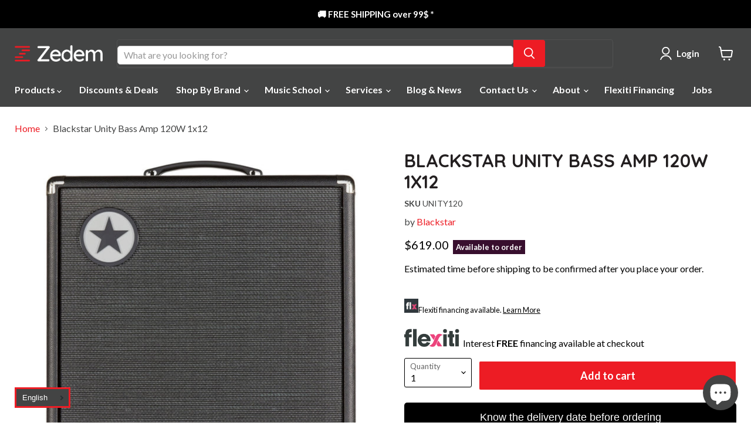

--- FILE ---
content_type: text/html; charset=utf-8
request_url: https://zedem.ca/collections/all/products/bassu120-blackstar-unity-bass-amp-120w-1x12?view=recently-viewed
body_size: 596
content:




















  











<li
  class="productgrid--item  imagestyle--medium        product-recently-viewed-card  show-actions--mobile"
  data-product-item
  data-product-quickshop-url="/products/bassu120-blackstar-unity-bass-amp-120w-1x12"
  data-quickshop-hash="e2c2cd0e4f6c271e8e2097e991635594b144c908e37895086a59152573961069"
  
    data-recently-viewed-card
  
>
  <div class="productitem" data-product-item-content>
    <div class="product-recently-viewed-card-time" data-product-handle="bassu120-blackstar-unity-bass-amp-120w-1x12">
      <button
        class="product-recently-viewed-card-remove"
        aria-label="close"
        data-remove-recently-viewed
      >
        <svg
  aria-hidden="true"
  focusable="false"
  role="presentation"
  width="10"
  height="10"
  viewBox="0 0 10 10"
  xmlns="http://www.w3.org/2000/svg"
>
  <path d="M6.08785659,5 L9.77469752,1.31315906 L8.68684094,0.225302476 L5,3.91214341 L1.31315906,0.225302476 L0.225302476,1.31315906 L3.91214341,5 L0.225302476,8.68684094 L1.31315906,9.77469752 L5,6.08785659 L8.68684094,9.77469752 L9.77469752,8.68684094 L6.08785659,5 Z"></path>
</svg>
      </button>
    </div>
    <a
      class="productitem--image-link"
      href="/products/bassu120-blackstar-unity-bass-amp-120w-1x12"
      tabindex="-1"
      data-product-page-link
    >
      <figure class="productitem--image" data-product-item-image>
        
          
            
            

  
    <noscript data-rimg-noscript>
      <img
        
          src="//zedem.ca/cdn/shop/files/UNITY-120-rear_512x512.jpg?v=1714582952"
        

        alt=""
        data-rimg="noscript"
        srcset="//zedem.ca/cdn/shop/files/UNITY-120-rear_512x512.jpg?v=1714582952 1x, //zedem.ca/cdn/shop/files/UNITY-120-rear_1024x1024.jpg?v=1714582952 2x, //zedem.ca/cdn/shop/files/UNITY-120-rear_1198x1198.jpg?v=1714582952 2.34x"
        class="productitem--image-alternate"
        
        
      >
    </noscript>
  

  <img
    
      src="//zedem.ca/cdn/shop/files/UNITY-120-rear_512x512.jpg?v=1714582952"
    
    alt=""

    
      data-rimg="lazy"
      data-rimg-scale="1"
      data-rimg-template="//zedem.ca/cdn/shop/files/UNITY-120-rear_{size}.jpg?v=1714582952"
      data-rimg-max="1200x1200"
      data-rimg-crop="false"
      
      srcset="data:image/svg+xml;utf8,<svg%20xmlns='http://www.w3.org/2000/svg'%20width='512'%20height='512'></svg>"
    

    class="productitem--image-alternate"
    
    
  >



  <div data-rimg-canvas></div>


          
          

  
    <noscript data-rimg-noscript>
      <img
        
          src="//zedem.ca/cdn/shop/files/UNITY-120-front_512x512.jpg?v=1714582952"
        

        alt=""
        data-rimg="noscript"
        srcset="//zedem.ca/cdn/shop/files/UNITY-120-front_512x512.jpg?v=1714582952 1x, //zedem.ca/cdn/shop/files/UNITY-120-front_1024x1024.jpg?v=1714582952 2x, //zedem.ca/cdn/shop/files/UNITY-120-front_1198x1198.jpg?v=1714582952 2.34x"
        class="productitem--image-primary"
        
        
      >
    </noscript>
  

  <img
    
      src="//zedem.ca/cdn/shop/files/UNITY-120-front_512x512.jpg?v=1714582952"
    
    alt=""

    
      data-rimg="lazy"
      data-rimg-scale="1"
      data-rimg-template="//zedem.ca/cdn/shop/files/UNITY-120-front_{size}.jpg?v=1714582952"
      data-rimg-max="1200x1200"
      data-rimg-crop="false"
      
      srcset="data:image/svg+xml;utf8,<svg%20xmlns='http://www.w3.org/2000/svg'%20width='512'%20height='512'></svg>"
    

    class="productitem--image-primary"
    
    
  >



  <div data-rimg-canvas></div>


        

      
	  




                
                
                
                           
                    <span id="availableProductGrid"><ls-static-42074>Available to order</ls-static-42074></span>
                  
                
                
                
                       
        



























  
  
  

  <span class="productitem__badge productitem__badge--sale"
    data-badge-sales
    style="display: none;"
  >
    <span data-badge-sales-range>
      
        
          Save <span class="money" data-price-money-saved>$0.00</span>
        
      
    </span>
    <span data-badge-sales-single style="display: none;">
      
        Save <span class="money" data-price-money-saved>$0.00</span>
      
    </span>
  </span>
      </figure>
    </a><div class="productitem--info">
   
      

      

      <h2 class="productitem--title">
        <a href="/products/bassu120-blackstar-unity-bass-amp-120w-1x12" data-product-page-link>
          Blackstar Unity Bass Amp 120W 1x12
        </a>
      </h2>

      
        <span class="productitem--vendor">
              
    
    
      <a href="/collections/blackstar">Blackstar</a>
    
        </span>
      

      
        





























<div class="price productitem__price ">
  
    <div
      class="price__compare-at "
      data-price-compare-container
    >

      
        <span class="money price__original" data-price-original></span>
      
    </div>


    
      
      <div class="price__compare-at--hidden" data-compare-price-range-hidden>
        
          <span class="visually-hidden">Original price</span>
          <span class="money price__compare-at--min" data-price-compare-min>
            $619.00
          </span>
          -
          <span class="visually-hidden">Original price</span>
          <span class="money price__compare-at--max" data-price-compare-max>
            $619.00
          </span>
        
      </div>
      <div class="price__compare-at--hidden" data-compare-price-hidden>
        <span class="visually-hidden">Original price</span>
        <span class="money price__compare-at--single" data-price-compare>
          $619.00
        </span>
      </div>
    
  

  <div class="price__current  " data-price-container>

    

    
      
      
      <span class="money" data-price>
        $619.00
      </span>
    
    
  </div>

  
    
    <div class="price__current--hidden" data-current-price-range-hidden>
      
        <span class="money price__current--min" data-price-min>$619.00</span>
        -
        <span class="money price__current--max" data-price-max>$619.00</span>
      
    </div>
    <div class="price__current--hidden" data-current-price-hidden>
      <span class="visually-hidden">Current price</span>
      <span class="money" data-price>
        $619.00
      </span>
    </div>
  

  
    
    
    
    

    <div
      class="
        productitem__unit-price
        hidden
      "
      data-unit-price
    >
      <span class="productitem__total-quantity" data-total-quantity></span> | <span class="productitem__unit-price--amount money" data-unit-price-amount></span> / <span class="productitem__unit-price--measure" data-unit-price-measure></span>
    </div>
  

  
</div>


      

      

      
        <div class="productitem--description">
          <p>Blackstar Unity Bass Amp 120W 1x12



120 Watts
Custom designed Eminence 12inch Opus Speaker
3 Voices – Classic, Modern, Overdrive
3 band EQ with s...</p>

          
            <a
              href="/products/bassu120-blackstar-unity-bass-amp-120w-1x12"
              class="productitem--link"
              data-product-page-link
            >
              View full details
            </a>
          
        </div>
      
    </div>

    
  </div>

  
    <script type="application/json" data-quick-buy-settings>
      {
        "cart_redirection": false,
        "money_format": "${{amount}}"
      }
    </script>
  
</li>




--- FILE ---
content_type: text/javascript; charset=utf-8
request_url: https://zedem.ca/products/bassu120-blackstar-unity-bass-amp-120w-1x12.js
body_size: 925
content:
{"id":7087013462184,"title":"Blackstar Unity Bass Amp 120W 1x12","handle":"bassu120-blackstar-unity-bass-amp-120w-1x12","description":"\u003cp\u003eBlackstar Unity Bass Amp 120W 1x12\u003c\/p\u003e\n\u003cdiv class=\"product-details-v2__accordion-item-content-wrapper\" id=\"product-accordion-0-0\" aria-expanded=\"true\" style=\"display: block;\"\u003e\n\u003cdiv class=\"product-details-v2__accordion-item-content\"\u003e\n\u003cul\u003e\n\u003cli style=\"font-weight: 400;\"\u003e\u003cspan style=\"font-weight: 400;\"\u003e120 Watts\u003c\/span\u003e\u003c\/li\u003e\n\u003cli style=\"font-weight: 400;\"\u003e\u003cspan style=\"font-weight: 400;\"\u003eCustom designed Eminence 12inch Opus Speaker\u003c\/span\u003e\u003c\/li\u003e\n\u003cli style=\"font-weight: 400;\"\u003e\u003cspan style=\"font-weight: 400;\"\u003e3 Voices – Classic, Modern, Overdrive\u003c\/span\u003e\u003c\/li\u003e\n\u003cli style=\"font-weight: 400;\"\u003e\u003cspan style=\"font-weight: 400;\"\u003e3 band EQ with semi-parametric Mid\u003c\/span\u003e\u003c\/li\u003e\n\u003cli style=\"font-weight: 400;\"\u003e\u003cspan style=\"font-weight: 400;\"\u003eFootswitchable Overdrive and Chorus\u003c\/span\u003e\u003c\/li\u003e\n\u003cli style=\"font-weight: 400;\"\u003e\u003cspan style=\"font-weight: 400;\"\u003eCompressor\u003c\/span\u003e\u003c\/li\u003e\n\u003cli style=\"font-weight: 400;\"\u003e\u003cspan style=\"font-weight: 400;\"\u003eInput Gain (with clip indication)\u003c\/span\u003e\u003c\/li\u003e\n\u003cli style=\"font-weight: 400;\"\u003e\u003cspan style=\"font-weight: 400;\"\u003ePad Switch for active \/ passive instruments\u003c\/span\u003e\u003c\/li\u003e\n\u003cli style=\"font-weight: 400;\"\u003e\u003cspan style=\"font-weight: 400;\"\u003eMaster Volume\u003c\/span\u003e\u003c\/li\u003e\n\u003cli style=\"font-weight: 400;\"\u003e\u003cspan style=\"font-weight: 400;\"\u003eLink to Unity Bass Series Active Cabinet\u003c\/span\u003e\u003c\/li\u003e\n\u003cli style=\"font-weight: 400;\"\u003e\u003cspan style=\"font-weight: 400;\"\u003eMP3 \/ Line in\u003c\/span\u003e\u003c\/li\u003e\n\u003cli style=\"font-weight: 400;\"\u003e\u003cspan style=\"font-weight: 400;\"\u003eXLR + ¼inch Line Out \/ Headphones with independent level control\u003c\/span\u003e\u003c\/li\u003e\n\u003c\/ul\u003e\n\u003c\/div\u003e\n\u003c\/div\u003e","published_at":"2021-09-29T13:13:23-04:00","created_at":"2021-09-22T08:37:12-04:00","vendor":"Blackstar","type":"Bass Amplifiers","tags":["Amplifier Type_Combos","Availability_Out of Stock","Brand_Blackstar","Condition_Brand New","import_2021_09_22_123636","Price_500$ - 1000$","Tube or Solid State_Solid State"],"price":61900,"price_min":61900,"price_max":61900,"available":true,"price_varies":false,"compare_at_price":61900,"compare_at_price_min":61900,"compare_at_price_max":61900,"compare_at_price_varies":false,"variants":[{"id":41124258381992,"title":"Default Title","option1":"Default Title","option2":null,"option3":null,"sku":"UNITY120","requires_shipping":true,"taxable":true,"featured_image":null,"available":true,"name":"Blackstar Unity Bass Amp 120W 1x12","public_title":null,"options":["Default Title"],"price":61900,"weight":0,"compare_at_price":61900,"inventory_management":"shopify","barcode":"845644004102","requires_selling_plan":false,"selling_plan_allocations":[]}],"images":["\/\/cdn.shopify.com\/s\/files\/1\/0570\/6881\/4504\/files\/UNITY-120-front.jpg?v=1714582952","\/\/cdn.shopify.com\/s\/files\/1\/0570\/6881\/4504\/files\/UNITY-120-rear.jpg?v=1714582952","\/\/cdn.shopify.com\/s\/files\/1\/0570\/6881\/4504\/products\/BASSU120_1-B.jpg?v=1714582952","\/\/cdn.shopify.com\/s\/files\/1\/0570\/6881\/4504\/files\/UNITY-120-top.jpg?v=1714582952"],"featured_image":"\/\/cdn.shopify.com\/s\/files\/1\/0570\/6881\/4504\/files\/UNITY-120-front.jpg?v=1714582952","options":[{"name":"Title","position":1,"values":["Default Title"]}],"url":"\/products\/bassu120-blackstar-unity-bass-amp-120w-1x12","media":[{"alt":null,"id":33676433588446,"position":1,"preview_image":{"aspect_ratio":1.0,"height":1200,"width":1200,"src":"https:\/\/cdn.shopify.com\/s\/files\/1\/0570\/6881\/4504\/files\/UNITY-120-front.jpg?v=1714582952"},"aspect_ratio":1.0,"height":1200,"media_type":"image","src":"https:\/\/cdn.shopify.com\/s\/files\/1\/0570\/6881\/4504\/files\/UNITY-120-front.jpg?v=1714582952","width":1200},{"alt":null,"id":33676433555678,"position":2,"preview_image":{"aspect_ratio":1.0,"height":1200,"width":1200,"src":"https:\/\/cdn.shopify.com\/s\/files\/1\/0570\/6881\/4504\/files\/UNITY-120-rear.jpg?v=1714582952"},"aspect_ratio":1.0,"height":1200,"media_type":"image","src":"https:\/\/cdn.shopify.com\/s\/files\/1\/0570\/6881\/4504\/files\/UNITY-120-rear.jpg?v=1714582952","width":1200},{"alt":null,"id":23094984474792,"position":3,"preview_image":{"aspect_ratio":1.0,"height":600,"width":600,"src":"https:\/\/cdn.shopify.com\/s\/files\/1\/0570\/6881\/4504\/products\/BASSU120_1-B.jpg?v=1714582952"},"aspect_ratio":1.0,"height":600,"media_type":"image","src":"https:\/\/cdn.shopify.com\/s\/files\/1\/0570\/6881\/4504\/products\/BASSU120_1-B.jpg?v=1714582952","width":600},{"alt":null,"id":33676433522910,"position":4,"preview_image":{"aspect_ratio":1.0,"height":1200,"width":1200,"src":"https:\/\/cdn.shopify.com\/s\/files\/1\/0570\/6881\/4504\/files\/UNITY-120-top.jpg?v=1714582952"},"aspect_ratio":1.0,"height":1200,"media_type":"image","src":"https:\/\/cdn.shopify.com\/s\/files\/1\/0570\/6881\/4504\/files\/UNITY-120-top.jpg?v=1714582952","width":1200}],"requires_selling_plan":false,"selling_plan_groups":[]}